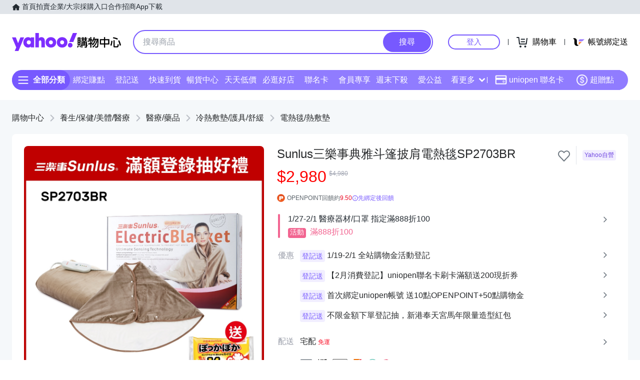

--- FILE ---
content_type: application/javascript; charset=utf-8
request_url: https://bw.scupio.com/ssp/initid.aspx?mode=L&cb=0.32816388955645515&mid=0
body_size: 247
content:
cb({'id':'CPL20260201225550840990'});